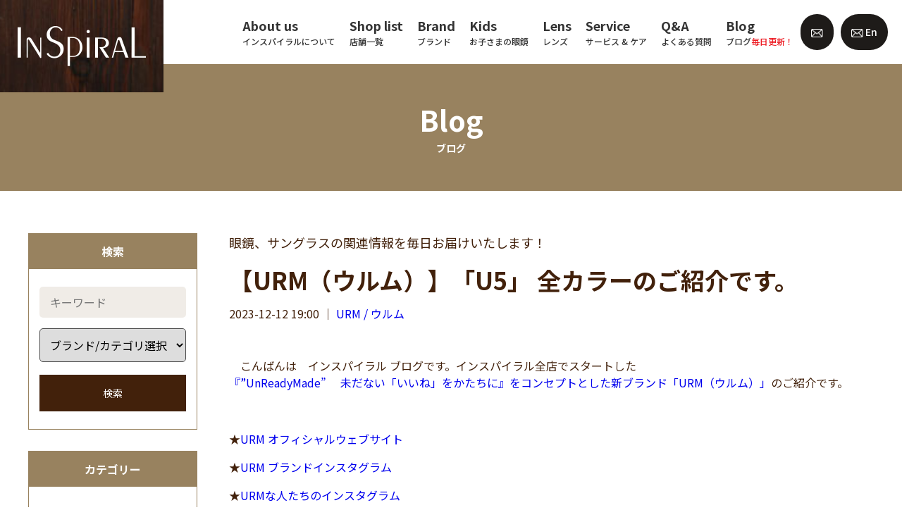

--- FILE ---
content_type: text/html; charset=UTF-8
request_url: https://inspiral.jp/archives/26652
body_size: 14211
content:
<!DOCTYPE HTML>
<!--[if lt IE 7]>      <html class="no-js lt-ie9 lt-ie8 lt-ie7"> <![endif]-->
<!--[if IE 7]>         <html class="no-js lt-ie9 lt-ie8"> <![endif]-->
<!--[if IE 8]>         <html class="no-js lt-ie9"> <![endif]-->
<!--[if gt IE 8]><!-->
<html class="no-js">
<!--<![endif]-->
<html lang="ja">
<head>
<meta charset="utf-8">
<meta http-equiv="X-UA-Compatible" content="IE=Edge">
<meta name="viewport" content="width=device-width,initial-scale=1">
<link rel="icon" href="/favicon.ico">
<!--（１）トップページ-->
			<title>【URM（ウルム）】「U5」 全カラーのご紹介です。 | INSpiRAL （インスパイラル）</title>
				<meta name="description" content="				　こんばんは　インスパイラル ブログです。インスパイラル全店でスタートした『”UnReadyMade” 　未だない「いいね」をかたちに』をコンセプトとした新ブランド「URM（ウルム）」のご紹介です。 ★URM オフィシャルウェブサイト★UR			" />
	
<!--（３）category.php-->

<link rel="canonical" href="https://inspiral.jp/archives/26652"><!-- OGP -->
<meta property="og:type" content="article">
<meta property="og:description" content="　こんばんは　インスパイラル ブログです。インスパイラル全店でスタートした『”UnReadyMade” 　未だない「いいね」をかたちに』をコンセプトとした新ブランド「URM（ウルム）」のご紹介です。 ">
<meta property="og:title" content="【URM（ウルム）】「U5」 全カラーのご紹介です。">
<meta property="og:url" content="https://inspiral.jp/archives/26652">
<meta property="og:image" content="https://inspiral.jp/wp/wp-content/uploads/2023/12/URM-19.jpg">
<meta property="og:site_name" content="INSpiRAL （インスパイラル）">
<meta property="og:locale" content="ja_JP" />
<meta property="fb:app_id" content="524773335331784">
<!-- /OGP --><script src="https://inspiral.jp/wp/wp-content/themes/inspiral/js/jquery-1.11.3.min.js"></script>
<script>
$(function(){
	$(".tel_shop").on("click",function(){
	   $(".tel_shop_child_wrap").toggleClass("dis_block");
	});
  });
</script>
<!--Fonts -->
<link href="https://fonts.googleapis.com/css2?family=Noto+Sans+JP:wght@400;500;700&display=swap" rel="stylesheet">
<link rel="stylesheet" href="https://inspiral.jp/wp/wp-content/themes/inspiral/css/fonts.css">

<!-- CSS -->
<link rel="stylesheet" href="https://cdnjs.cloudflare.com/ajax/libs/font-awesome/6.2.0/css/all.min.css?ver=6.3.2">
<!-- <link rel="stylesheet" href="https://use.fontawesome.com/releases/v5.6.1/css/all.css?ver=5.9.3"> -->
<link rel="stylesheet" href="https://inspiral.jp/wp/wp-content/themes/inspiral/css/normalize.css">
<link rel="stylesheet" href="https://inspiral.jp/wp/wp-content/themes/inspiral/css/slick-theme.css">
<link rel="stylesheet" href="https://inspiral.jp/wp/wp-content/themes/inspiral/css/slick.css">
<link rel="stylesheet" href="https://inspiral.jp/wp/wp-content/themes/inspiral/css/fonts.css">
<link rel="stylesheet" href="https://inspiral.jp/wp/wp-content/themes/inspiral/css/style.css?202111">
<link rel="stylesheet" href="https://inspiral.jp/wp/wp-content/themes/inspiral/css/add.css?20250522">

<script>
  (function(d) {
    var config = {
      kitId: 'etj7ajf',
      scriptTimeout: 3000,
      async: true
    },
    h=d.documentElement,t=setTimeout(function(){h.className=h.className.replace(/\bwf-loading\b/g,"")+" wf-inactive";},config.scriptTimeout),tk=d.createElement("script"),f=false,s=d.getElementsByTagName("script")[0],a;h.className+=" wf-loading";tk.src='https://use.typekit.net/'+config.kitId+'.js';tk.async=true;tk.onload=tk.onreadystatechange=function(){a=this.readyState;if(f||a&&a!="complete"&&a!="loaded")return;f=true;clearTimeout(t);try{Typekit.load(config)}catch(e){}};s.parentNode.insertBefore(tk,s)
  })(document);
</script>

<meta name='robots' content='max-image-preview:large' />
<link rel="alternate" title="oEmbed (JSON)" type="application/json+oembed" href="https://inspiral.jp/wp-json/oembed/1.0/embed?url=https%3A%2F%2Finspiral.jp%2Farchives%2F26652" />
<link rel="alternate" title="oEmbed (XML)" type="text/xml+oembed" href="https://inspiral.jp/wp-json/oembed/1.0/embed?url=https%3A%2F%2Finspiral.jp%2Farchives%2F26652&#038;format=xml" />
<style id='wp-img-auto-sizes-contain-inline-css' type='text/css'>
img:is([sizes=auto i],[sizes^="auto," i]){contain-intrinsic-size:3000px 1500px}
/*# sourceURL=wp-img-auto-sizes-contain-inline-css */
</style>
<style id='wp-block-library-inline-css' type='text/css'>
:root{--wp-block-synced-color:#7a00df;--wp-block-synced-color--rgb:122,0,223;--wp-bound-block-color:var(--wp-block-synced-color);--wp-editor-canvas-background:#ddd;--wp-admin-theme-color:#007cba;--wp-admin-theme-color--rgb:0,124,186;--wp-admin-theme-color-darker-10:#006ba1;--wp-admin-theme-color-darker-10--rgb:0,107,160.5;--wp-admin-theme-color-darker-20:#005a87;--wp-admin-theme-color-darker-20--rgb:0,90,135;--wp-admin-border-width-focus:2px}@media (min-resolution:192dpi){:root{--wp-admin-border-width-focus:1.5px}}.wp-element-button{cursor:pointer}:root .has-very-light-gray-background-color{background-color:#eee}:root .has-very-dark-gray-background-color{background-color:#313131}:root .has-very-light-gray-color{color:#eee}:root .has-very-dark-gray-color{color:#313131}:root .has-vivid-green-cyan-to-vivid-cyan-blue-gradient-background{background:linear-gradient(135deg,#00d084,#0693e3)}:root .has-purple-crush-gradient-background{background:linear-gradient(135deg,#34e2e4,#4721fb 50%,#ab1dfe)}:root .has-hazy-dawn-gradient-background{background:linear-gradient(135deg,#faaca8,#dad0ec)}:root .has-subdued-olive-gradient-background{background:linear-gradient(135deg,#fafae1,#67a671)}:root .has-atomic-cream-gradient-background{background:linear-gradient(135deg,#fdd79a,#004a59)}:root .has-nightshade-gradient-background{background:linear-gradient(135deg,#330968,#31cdcf)}:root .has-midnight-gradient-background{background:linear-gradient(135deg,#020381,#2874fc)}:root{--wp--preset--font-size--normal:16px;--wp--preset--font-size--huge:42px}.has-regular-font-size{font-size:1em}.has-larger-font-size{font-size:2.625em}.has-normal-font-size{font-size:var(--wp--preset--font-size--normal)}.has-huge-font-size{font-size:var(--wp--preset--font-size--huge)}.has-text-align-center{text-align:center}.has-text-align-left{text-align:left}.has-text-align-right{text-align:right}.has-fit-text{white-space:nowrap!important}#end-resizable-editor-section{display:none}.aligncenter{clear:both}.items-justified-left{justify-content:flex-start}.items-justified-center{justify-content:center}.items-justified-right{justify-content:flex-end}.items-justified-space-between{justify-content:space-between}.screen-reader-text{border:0;clip-path:inset(50%);height:1px;margin:-1px;overflow:hidden;padding:0;position:absolute;width:1px;word-wrap:normal!important}.screen-reader-text:focus{background-color:#ddd;clip-path:none;color:#444;display:block;font-size:1em;height:auto;left:5px;line-height:normal;padding:15px 23px 14px;text-decoration:none;top:5px;width:auto;z-index:100000}html :where(.has-border-color){border-style:solid}html :where([style*=border-top-color]){border-top-style:solid}html :where([style*=border-right-color]){border-right-style:solid}html :where([style*=border-bottom-color]){border-bottom-style:solid}html :where([style*=border-left-color]){border-left-style:solid}html :where([style*=border-width]){border-style:solid}html :where([style*=border-top-width]){border-top-style:solid}html :where([style*=border-right-width]){border-right-style:solid}html :where([style*=border-bottom-width]){border-bottom-style:solid}html :where([style*=border-left-width]){border-left-style:solid}html :where(img[class*=wp-image-]){height:auto;max-width:100%}:where(figure){margin:0 0 1em}html :where(.is-position-sticky){--wp-admin--admin-bar--position-offset:var(--wp-admin--admin-bar--height,0px)}@media screen and (max-width:600px){html :where(.is-position-sticky){--wp-admin--admin-bar--position-offset:0px}}

/*# sourceURL=wp-block-library-inline-css */
</style><style id='global-styles-inline-css' type='text/css'>
:root{--wp--preset--aspect-ratio--square: 1;--wp--preset--aspect-ratio--4-3: 4/3;--wp--preset--aspect-ratio--3-4: 3/4;--wp--preset--aspect-ratio--3-2: 3/2;--wp--preset--aspect-ratio--2-3: 2/3;--wp--preset--aspect-ratio--16-9: 16/9;--wp--preset--aspect-ratio--9-16: 9/16;--wp--preset--color--black: #000000;--wp--preset--color--cyan-bluish-gray: #abb8c3;--wp--preset--color--white: #ffffff;--wp--preset--color--pale-pink: #f78da7;--wp--preset--color--vivid-red: #cf2e2e;--wp--preset--color--luminous-vivid-orange: #ff6900;--wp--preset--color--luminous-vivid-amber: #fcb900;--wp--preset--color--light-green-cyan: #7bdcb5;--wp--preset--color--vivid-green-cyan: #00d084;--wp--preset--color--pale-cyan-blue: #8ed1fc;--wp--preset--color--vivid-cyan-blue: #0693e3;--wp--preset--color--vivid-purple: #9b51e0;--wp--preset--gradient--vivid-cyan-blue-to-vivid-purple: linear-gradient(135deg,rgb(6,147,227) 0%,rgb(155,81,224) 100%);--wp--preset--gradient--light-green-cyan-to-vivid-green-cyan: linear-gradient(135deg,rgb(122,220,180) 0%,rgb(0,208,130) 100%);--wp--preset--gradient--luminous-vivid-amber-to-luminous-vivid-orange: linear-gradient(135deg,rgb(252,185,0) 0%,rgb(255,105,0) 100%);--wp--preset--gradient--luminous-vivid-orange-to-vivid-red: linear-gradient(135deg,rgb(255,105,0) 0%,rgb(207,46,46) 100%);--wp--preset--gradient--very-light-gray-to-cyan-bluish-gray: linear-gradient(135deg,rgb(238,238,238) 0%,rgb(169,184,195) 100%);--wp--preset--gradient--cool-to-warm-spectrum: linear-gradient(135deg,rgb(74,234,220) 0%,rgb(151,120,209) 20%,rgb(207,42,186) 40%,rgb(238,44,130) 60%,rgb(251,105,98) 80%,rgb(254,248,76) 100%);--wp--preset--gradient--blush-light-purple: linear-gradient(135deg,rgb(255,206,236) 0%,rgb(152,150,240) 100%);--wp--preset--gradient--blush-bordeaux: linear-gradient(135deg,rgb(254,205,165) 0%,rgb(254,45,45) 50%,rgb(107,0,62) 100%);--wp--preset--gradient--luminous-dusk: linear-gradient(135deg,rgb(255,203,112) 0%,rgb(199,81,192) 50%,rgb(65,88,208) 100%);--wp--preset--gradient--pale-ocean: linear-gradient(135deg,rgb(255,245,203) 0%,rgb(182,227,212) 50%,rgb(51,167,181) 100%);--wp--preset--gradient--electric-grass: linear-gradient(135deg,rgb(202,248,128) 0%,rgb(113,206,126) 100%);--wp--preset--gradient--midnight: linear-gradient(135deg,rgb(2,3,129) 0%,rgb(40,116,252) 100%);--wp--preset--font-size--small: 13px;--wp--preset--font-size--medium: 20px;--wp--preset--font-size--large: 36px;--wp--preset--font-size--x-large: 42px;--wp--preset--spacing--20: 0.44rem;--wp--preset--spacing--30: 0.67rem;--wp--preset--spacing--40: 1rem;--wp--preset--spacing--50: 1.5rem;--wp--preset--spacing--60: 2.25rem;--wp--preset--spacing--70: 3.38rem;--wp--preset--spacing--80: 5.06rem;--wp--preset--shadow--natural: 6px 6px 9px rgba(0, 0, 0, 0.2);--wp--preset--shadow--deep: 12px 12px 50px rgba(0, 0, 0, 0.4);--wp--preset--shadow--sharp: 6px 6px 0px rgba(0, 0, 0, 0.2);--wp--preset--shadow--outlined: 6px 6px 0px -3px rgb(255, 255, 255), 6px 6px rgb(0, 0, 0);--wp--preset--shadow--crisp: 6px 6px 0px rgb(0, 0, 0);}:where(.is-layout-flex){gap: 0.5em;}:where(.is-layout-grid){gap: 0.5em;}body .is-layout-flex{display: flex;}.is-layout-flex{flex-wrap: wrap;align-items: center;}.is-layout-flex > :is(*, div){margin: 0;}body .is-layout-grid{display: grid;}.is-layout-grid > :is(*, div){margin: 0;}:where(.wp-block-columns.is-layout-flex){gap: 2em;}:where(.wp-block-columns.is-layout-grid){gap: 2em;}:where(.wp-block-post-template.is-layout-flex){gap: 1.25em;}:where(.wp-block-post-template.is-layout-grid){gap: 1.25em;}.has-black-color{color: var(--wp--preset--color--black) !important;}.has-cyan-bluish-gray-color{color: var(--wp--preset--color--cyan-bluish-gray) !important;}.has-white-color{color: var(--wp--preset--color--white) !important;}.has-pale-pink-color{color: var(--wp--preset--color--pale-pink) !important;}.has-vivid-red-color{color: var(--wp--preset--color--vivid-red) !important;}.has-luminous-vivid-orange-color{color: var(--wp--preset--color--luminous-vivid-orange) !important;}.has-luminous-vivid-amber-color{color: var(--wp--preset--color--luminous-vivid-amber) !important;}.has-light-green-cyan-color{color: var(--wp--preset--color--light-green-cyan) !important;}.has-vivid-green-cyan-color{color: var(--wp--preset--color--vivid-green-cyan) !important;}.has-pale-cyan-blue-color{color: var(--wp--preset--color--pale-cyan-blue) !important;}.has-vivid-cyan-blue-color{color: var(--wp--preset--color--vivid-cyan-blue) !important;}.has-vivid-purple-color{color: var(--wp--preset--color--vivid-purple) !important;}.has-black-background-color{background-color: var(--wp--preset--color--black) !important;}.has-cyan-bluish-gray-background-color{background-color: var(--wp--preset--color--cyan-bluish-gray) !important;}.has-white-background-color{background-color: var(--wp--preset--color--white) !important;}.has-pale-pink-background-color{background-color: var(--wp--preset--color--pale-pink) !important;}.has-vivid-red-background-color{background-color: var(--wp--preset--color--vivid-red) !important;}.has-luminous-vivid-orange-background-color{background-color: var(--wp--preset--color--luminous-vivid-orange) !important;}.has-luminous-vivid-amber-background-color{background-color: var(--wp--preset--color--luminous-vivid-amber) !important;}.has-light-green-cyan-background-color{background-color: var(--wp--preset--color--light-green-cyan) !important;}.has-vivid-green-cyan-background-color{background-color: var(--wp--preset--color--vivid-green-cyan) !important;}.has-pale-cyan-blue-background-color{background-color: var(--wp--preset--color--pale-cyan-blue) !important;}.has-vivid-cyan-blue-background-color{background-color: var(--wp--preset--color--vivid-cyan-blue) !important;}.has-vivid-purple-background-color{background-color: var(--wp--preset--color--vivid-purple) !important;}.has-black-border-color{border-color: var(--wp--preset--color--black) !important;}.has-cyan-bluish-gray-border-color{border-color: var(--wp--preset--color--cyan-bluish-gray) !important;}.has-white-border-color{border-color: var(--wp--preset--color--white) !important;}.has-pale-pink-border-color{border-color: var(--wp--preset--color--pale-pink) !important;}.has-vivid-red-border-color{border-color: var(--wp--preset--color--vivid-red) !important;}.has-luminous-vivid-orange-border-color{border-color: var(--wp--preset--color--luminous-vivid-orange) !important;}.has-luminous-vivid-amber-border-color{border-color: var(--wp--preset--color--luminous-vivid-amber) !important;}.has-light-green-cyan-border-color{border-color: var(--wp--preset--color--light-green-cyan) !important;}.has-vivid-green-cyan-border-color{border-color: var(--wp--preset--color--vivid-green-cyan) !important;}.has-pale-cyan-blue-border-color{border-color: var(--wp--preset--color--pale-cyan-blue) !important;}.has-vivid-cyan-blue-border-color{border-color: var(--wp--preset--color--vivid-cyan-blue) !important;}.has-vivid-purple-border-color{border-color: var(--wp--preset--color--vivid-purple) !important;}.has-vivid-cyan-blue-to-vivid-purple-gradient-background{background: var(--wp--preset--gradient--vivid-cyan-blue-to-vivid-purple) !important;}.has-light-green-cyan-to-vivid-green-cyan-gradient-background{background: var(--wp--preset--gradient--light-green-cyan-to-vivid-green-cyan) !important;}.has-luminous-vivid-amber-to-luminous-vivid-orange-gradient-background{background: var(--wp--preset--gradient--luminous-vivid-amber-to-luminous-vivid-orange) !important;}.has-luminous-vivid-orange-to-vivid-red-gradient-background{background: var(--wp--preset--gradient--luminous-vivid-orange-to-vivid-red) !important;}.has-very-light-gray-to-cyan-bluish-gray-gradient-background{background: var(--wp--preset--gradient--very-light-gray-to-cyan-bluish-gray) !important;}.has-cool-to-warm-spectrum-gradient-background{background: var(--wp--preset--gradient--cool-to-warm-spectrum) !important;}.has-blush-light-purple-gradient-background{background: var(--wp--preset--gradient--blush-light-purple) !important;}.has-blush-bordeaux-gradient-background{background: var(--wp--preset--gradient--blush-bordeaux) !important;}.has-luminous-dusk-gradient-background{background: var(--wp--preset--gradient--luminous-dusk) !important;}.has-pale-ocean-gradient-background{background: var(--wp--preset--gradient--pale-ocean) !important;}.has-electric-grass-gradient-background{background: var(--wp--preset--gradient--electric-grass) !important;}.has-midnight-gradient-background{background: var(--wp--preset--gradient--midnight) !important;}.has-small-font-size{font-size: var(--wp--preset--font-size--small) !important;}.has-medium-font-size{font-size: var(--wp--preset--font-size--medium) !important;}.has-large-font-size{font-size: var(--wp--preset--font-size--large) !important;}.has-x-large-font-size{font-size: var(--wp--preset--font-size--x-large) !important;}
/*# sourceURL=global-styles-inline-css */
</style>

<style id='classic-theme-styles-inline-css' type='text/css'>
/*! This file is auto-generated */
.wp-block-button__link{color:#fff;background-color:#32373c;border-radius:9999px;box-shadow:none;text-decoration:none;padding:calc(.667em + 2px) calc(1.333em + 2px);font-size:1.125em}.wp-block-file__button{background:#32373c;color:#fff;text-decoration:none}
/*# sourceURL=/wp-includes/css/classic-themes.min.css */
</style>
<link rel='stylesheet' id='contact-form-7-css' href='https://inspiral.jp/wp/wp-content/plugins/contact-form-7/includes/css/styles.css?ver=5.6.1' type='text/css' media='all' />
<link rel='stylesheet' id='wp-pagenavi-css' href='https://inspiral.jp/wp/wp-content/plugins/wp-pagenavi/pagenavi-css.css?ver=2.70' type='text/css' media='all' />
<link rel="https://api.w.org/" href="https://inspiral.jp/wp-json/" /><link rel="alternate" title="JSON" type="application/json" href="https://inspiral.jp/wp-json/wp/v2/posts/26652" /><link rel="EditURI" type="application/rsd+xml" title="RSD" href="https://inspiral.jp/wp/xmlrpc.php?rsd" />
<meta name="generator" content="WordPress 6.9" />
<link rel="canonical" href="https://inspiral.jp/archives/26652" />
<link rel='shortlink' href='https://inspiral.jp/?p=26652' />
<noscript><style>.lazyload[data-src]{display:none !important;}</style></noscript><style>.lazyload{background-image:none !important;}.lazyload:before{background-image:none !important;}</style></head>
<body class="wp-singular post-template-default single single-post postid-26652 single-format-standard wp-theme-inspiral">
<script data-cfasync="false">var ewww_webp_supported=false;</script>

<header>
  <div class="logo"><a href="https://inspiral.jp/"> <img src="[data-uri]" alt="INSpiRAL インスパイラル 成城眼鏡店" width="182" height="81" class="lg-only lazyload" data-src="https://inspiral.jp/wp/wp-content/themes/inspiral/images/logo_01.png" decoding="async" /><noscript><img src="https://inspiral.jp/wp/wp-content/themes/inspiral/images/logo_01.png" alt="INSpiRAL インスパイラル 成城眼鏡店" width="182" height="81" class="lg-only" data-eio="l" /></noscript> <img src="[data-uri]" alt="" width="182" height="81" class="md-only lazyload" data-src="https://inspiral.jp/wp/wp-content/themes/inspiral/images/logo_01_sp.png" decoding="async" /><noscript><img src="https://inspiral.jp/wp/wp-content/themes/inspiral/images/logo_01_sp.png" alt="" width="182" height="81" class="md-only" data-eio="l" /></noscript> </a></div>  <a href="#" class="header-menu-btn md-only">
  <div class="header-menu-btn__container">
    <div class="lines"> <span></span> <span></span> <span></span> </div>
  </div>
  </a>
  <div class="md-menu--wrapper">
    <div class="header--wrapper">
      <div class="menu-list--wrapper">
        <ul class="menu-list w1215_none">
          <li class="has-child"><a href="https://inspiral.jp/about">
            <p class="menu-lang--en">About us</p>
            <p class="menu-lang--ja">インスパイラルについて</p>
            </a>
            <ul>
              <!-- <li><a href="https://inspiral.jp/about#anc01">店舗情報</a></li> -->
              <li><a href="https://inspiral.jp/about#anc05">歴史</a></li>
            </ul>
          </li>

          <li><a href="https://inspiral.jp/shop-access">
          <p class="menu-lang--en">Shop list</p>
          <p class="menu-lang--ja">店舗一覧</p>
          </a></li>

          <li><a href="https://inspiral.jp/archives/brand-list">
            <p class="menu-lang--en">Brand</p>
            <p class="menu-lang--ja">ブランド</p>
            </a></li>

          <li class="has-child"><a href="https://inspiral.jp/children">
            <p class="menu-lang--en">Kids</p>
            <p class="menu-lang--ja">お子さまの眼鏡</p>
            </a>
            <ul>
              <li><a href="https://inspiral.jp/children#anc01">商品ラインナップ</a></li>
              <li><a href="https://inspiral.jp/children#anc02">レンズ・キッズサポート</a></li>
              <li><a href="https://inspiral.jp/children#anc03">安心アフターケア</a></li>
              <!-- <li><a href="https://inspiral.jp/children#anc01">キッズサポートシステム</a></li>
              <li><a href="https://inspiral.jp/children#anc02">子どもの目とメガネ</a></li>
              <li><a href="https://inspiral.jp/children#anc03">安心アフターケア</a></li>
              <li><a href="https://inspiral.jp/children#anc04">フレームラインナップ</a></li>
              <li><a href="https://inspiral.jp/children#anc05">よくある質問</a></li> -->
            </ul>
          </li>
          <li class="has-child"><a href="https://inspiral.jp/lens" class="underconst">
            <p class="menu-lang--en">Lens</p>
            <p class="menu-lang--ja">レンズ</p>
            </a>
            <ul>
              <li><a href="https://inspiral.jp/lens#anc01">単焦点レンズ</a></li>
              <li><a href="https://inspiral.jp/lens#anc02">累進多焦点レンズ</a></li>
              <li><a href="https://inspiral.jp/lens#anc03">サポートレンズ</a></li>
              <li><a href="https://inspiral.jp/lens#anc04">レンズオプション</a></li>
              <li><a href="https://inspiral.jp/lens#anc05">度なしクリアレンズ・<br>サングラス</a></li>
              <!-- <li><a href="https://inspiral.jp/lens#anc04">カラーレンズ</a></li>
              <li><a href="https://inspiral.jp/lens#anc05">コンセプトレンズ</a></li> -->
              <li><a href="https://inspiral.jp/lens#anc06">安心保証</a></li>
              <li><a href="https://inspiral.jp/lens#anc07">レンズメーカー</a></li>
            </ul>
          </li>
          <li class="has-child"><a href="https://inspiral.jp/aftercare" class="underconst">
            <p class="menu-lang--en">Service</p>
            <p class="menu-lang--ja">サービス &amp; ケア</p>
            </a>
            <ul>
              <li><a href="https://inspiral.jp/aftercare#anc01">オプションサービス</a></li>
              <li><a href="https://inspiral.jp/aftercare#anc02">アフターケア</a></li>
              <li><a href="https://inspiral.jp/aftercare#anc04">お手入れ方法</a></li>
              <li><a href="https://inspiral.jp/aftercare#anc03">取扱い方法</a></li>
              <!-- <li><a href="https://inspiral.jp/aftercare#anc01">標準サービス</a></li>
              <li><a href="https://inspiral.jp/aftercare#anc05">アフターケア</a></li>
              <li><a href="https://inspiral.jp/aftercare#anc02">オプションサービス</a></li>
              <li><a href="https://inspiral.jp/aftercare#anc03">取扱い方法</a></li>
              <li><a href="https://inspiral.jp/aftercare#anc04">お手入れ方法</a></li> -->
            </ul>
          </li>
          <li class="has-child"><a href="https://inspiral.jp/qa" class="underconst">
            <p class="menu-lang--en">Q&A</p>
            <p class="menu-lang--ja">よくある質問</p>
            </a>
            <ul>
              <li><a href="https://inspiral.jp/qa#anc01">眼鏡作製について</a></li>
              <li><a href="https://inspiral.jp/qa#anc02">商品について</a></li>
              <li><a href="https://inspiral.jp/qa#anc03">アフターケアについて</a></li>
              <li><a href="https://inspiral.jp/qa#anc04">子どもの眼鏡について</a></li>
              <li><a href="https://inspiral.jp/qa#anc05">その他</a></li>
            </ul>
          </li>
          <li><a href="https://inspiral.jp/blog">
            <p class="menu-lang--en">Blog</p>
            <p class="menu-lang--ja">ブログ<span class="red">毎日更新！</span></p>
            </a></li>
        </ul>
        
        <!-- スマホメニュー　開閉システムエラーの為、コード変更 -->
                  <ul id="accordion" class="menu-list w1215_block accordion">
          <!-- <li><a href="https://inspiral.jp/about">
            <p class="menu-lang--en">About us</p>
            <p class="menu-lang--ja">Inspiralについて</p>
            </a></li> -->
          <li>
            <div class="link"><span>  
            <p class="menu-lang--en">About us</p>
            <p class="menu-lang--ja">インスパイラルについて</p>
            </span></div>
            <ul class="submenu">
              <li><a href="https://inspiral.jp/about">インスパイラルについてトップ</a></li>
              <li><a href="https://inspiral.jp/about#anc05">歴史について</a></li>
              </ul>
          </li>
          <li><a href="https://inspiral.jp/shop-access">
            <p class="menu-lang--en">Shop list</p>
            <p class="menu-lang--ja">店舗一覧</p>
            </a></li>
          <li><a href="https://inspiral.jp/archives/brand-list">
            <p class="menu-lang--en">Brand</p>
            <p class="menu-lang--ja">ブランド</p>
            </a></li>
            <li>
                          <div class="link"><span>  
            <p class="menu-lang--en">Kids</p>
            <p class="menu-lang--ja">お子さまの眼鏡</p>
            </span></div>
            <ul class="submenu">
              <li><a href="https://inspiral.jp/child">キッズトップ</a></li>  
              <li><a href="https://inspiral.jp/children#anc01">商品ラインナップ</a></li>
              <li><a href="https://inspiral.jp/children#anc02">レンズ・キッズサポート</a></li>
              <li><a href="https://inspiral.jp/children#anc03">安心アフターケア</a></li>
              <!-- <li><a href="https://inspiral.jp/children#anc01">キッズサポートシステム</a></li>
              <li><a href="https://inspiral.jp/children#anc02">子どもの目とメガネ</a></li>
              <li><a href="https://inspiral.jp/children#anc03">安心アフターケア</a></li>
              <li><a href="https://inspiral.jp/children#anc04">フレームラインナップ</a></li>
              <li><a href="https://inspiral.jp/children#anc05">よくある質問</a></li> -->
              </ul>
                          </li>
            <li>
                          <div class="link"><span>
            <p class="menu-lang--en">Lens</p>
            <p class="menu-lang--ja">レンズ</p>
            </span></div>
            <ul class="submenu">
              <li><a href="https://inspiral.jp/lens">レンズトップ</a></li>  
              <li><a href="https://inspiral.jp/lens#anc01">単焦点レンズ</a></li>
              <li><a href="https://inspiral.jp/lens#anc02">累進多焦点レンズ</a></li>
              <li><a href="https://inspiral.jp/lens#anc03">サポートレンズ</a></li>
              <!-- <li><a href="https://inspiral.jp/lens#anc04">カラーレンズ</a></li>
              <li><a href="https://inspiral.jp/lens#anc05">コンセプトレンズ</a></li> -->
              <li><a href="https://inspiral.jp/lens#anc04">レンズオプション</a></li>
              <li><a href="https://inspiral.jp/lens#anc05">度なしクリアレンズ・サングラス</a></li>
              <li><a href="https://inspiral.jp/lens#anc06">安心保証</a></li>
              <li><a href="https://inspiral.jp/lens#anc07">レンズメーカー</a></li>
              </ul>
                          </li>
            <li>
                          <div class="link"><span>
            <p class="menu-lang--en">Service</p>
            <p class="menu-lang--ja">サービス &amp; ケア</p>
          </span></div>
            <ul class="submenu">
              <li><a href="https://inspiral.jp/aftercare">サービス &amp; ケアトップ</a></li>
              <li><a href="https://inspiral.jp/aftercare#anc01">オプションサービス</a></li>
              <li><a href="https://inspiral.jp/aftercare#anc02">アフターケア</a></li>
              <li><a href="https://inspiral.jp/aftercare#anc04">お手入れ方法</a></li>
              <li><a href="https://inspiral.jp/aftercare#anc03">取扱い方法</a></li>
              <!-- <li><a href="https://inspiral.jp/aftercare#anc01">標準サービス</a></li>
              <li><a href="https://inspiral.jp/aftercare#anc05">アフターケア</a></li>
              <li><a href="https://inspiral.jp/aftercare#anc02">オプションサービス</a></li>
              <li><a href="https://inspiral.jp/aftercare#anc03">取扱い方法</a></li>
              <li><a href="https://inspiral.jp/aftercare#anc04">お手入れ方法</a></li> -->
            </ul>
                          </li>
            <li>
                          <div class="link"><span>
            <p class="menu-lang--en">Q&A</p>
            <p class="menu-lang--ja">よくある質問</p>
          </span></div>
            <ul class="submenu">
              <li><a href="https://inspiral.jp/qa">Q&Aトップ</a></li>  
              <li><a href="https://inspiral.jp/qa#anc01">眼鏡作製について</a></li>
              <li><a href="https://inspiral.jp/qa#anc02">商品について</a></li>
              <li><a href="https://inspiral.jp/qa#anc03">アフターケアについて</a></li>
              <li><a href="https://inspiral.jp/qa#anc04">子どもの眼鏡について</a></li>
              <li><a href="https://inspiral.jp/qa#anc05">その他</a></li>
            </ul>
                      </li>
            <!-- 2023.01.06　開閉システムなし　システムエラーの為 -->
          <!-- <li>
            <div class="link"><span>  
            <p class="menu-lang--en">Kids</p>
            <p class="menu-lang--ja">お子さまの眼鏡</p>
            </span></div>
            <ul class="submenu">
              <li><a href="https://inspiral.jp/child">キッズトップ</a></li>  
              <li><a href="https://inspiral.jp/children#anc01">キッズサポートシステム</a></li>
              <li><a href="https://inspiral.jp/children#anc02">子どもの目とメガネ</a></li>
              <li><a href="https://inspiral.jp/children#anc03">安心アフターケア</a></li>
              <li><a href="https://inspiral.jp/children#anc04">フレームラインナップ</a></li>
              </ul>
          </li>
          <li>
            <div class="link"><span>
            <p class="menu-lang--en">Lens</p>
            <p class="menu-lang--ja">レンズ</p>
            </span></div>
            <ul class="submenu">
              <li><a href="https://inspiral.jp/lens">レンズトップ</a></li>  
              <li><a href="https://inspiral.jp/lens#anc01">単焦点レンズ</a></li>
              <li><a href="https://inspiral.jp/lens#anc02">累進多焦点レンズ</a></li>
              <li><a href="https://inspiral.jp/lens#anc03">サポートレンズ</a></li>
              <li><a href="https://inspiral.jp/lens#anc04">カラーレンズ</a></li>
              <li><a href="https://inspiral.jp/lens#anc05">コンセプトレンズ</a></li>
              <li><a href="https://inspiral.jp/lens#anc06">安心保証</a></li>
              <li><a href="https://inspiral.jp/lens#anc07">レンズメーカー</a></li>
              </ul>
            </li>
          </li>
          <li>
          <div class="link"><span>
            <p class="menu-lang--en">Service</p>
            <p class="menu-lang--ja">サービス &amp; ケア</p>
          </span></div>
            <ul class="submenu">
              <li><a href="https://inspiral.jp/aftercare">サービス &amp; ケアトップ</a></li>
              <li><a href="https://inspiral.jp/aftercare#anc01">標準サービス</a></li>
              <li><a href="https://inspiral.jp/aftercare#anc05">アフターケア</a></li>
              <li><a href="https://inspiral.jp/aftercare#anc02">オプションサービス</a></li>
              <li><a href="https://inspiral.jp/aftercare#anc03">取扱い方法</a></li>
              <li><a href="https://inspiral.jp/aftercare#anc04">お手入れ方法</a></li>
            </ul>
          </li>
          <li>
          <div class="link"><span>
            <p class="menu-lang--en">Q&A</p>
            <p class="menu-lang--ja">よくある質問</p>
          </span></div>
            <ul class="submenu">
              <li><a href="https://inspiral.jp/qa">Q&Aトップ</a></li>  
              <li><a href="https://inspiral.jp/qa#anc01">店舗について</a></li>
              <li><a href="https://inspiral.jp/qa#anc02">眼鏡作製について</a></li>
              <li><a href="https://inspiral.jp/qa#anc03">商品について</a></li>
              <li><a href="https://inspiral.jp/qa#anc04">アフターケアについて</a></li>
              <li><a href="https://inspiral.jp/qa#anc05">子ども眼鏡について</a></li>
              <li><a href="https://inspiral.jp/qa#anc06">その他</a></li>
            </ul>
          </li> -->
          <!-- 2023.01.06　開閉システムなし　システムエラーの為　ここまで -->
          <li><a href="https://inspiral.jp/blog">
            <p class="menu-lang--en">Blog</p>
            <p class="menu-lang--ja">ブログ<span class="red">毎日更新！</span></p>
            </a>
          </li>
        </ul>
        
      </div>

        <a href="https://inspiral.jp/contact" class="contact-btn2"><img src="[data-uri]" alt="お問い合わせ" width="17" height="13" data-src="https://inspiral.jp/wp/wp-content/themes/inspiral/images/icon_mail.png" decoding="async" class="lazyload" /><noscript><img src="https://inspiral.jp/wp/wp-content/themes/inspiral/images/icon_mail.png" alt="お問い合わせ" width="17" height="13" data-eio="l" /></noscript></a>
        <a href="https://inspiral.jp/contact_en" class="contact-btn3"><img src="[data-uri]" alt="お問い合わせ" width="17" height="13" data-src="https://inspiral.jp/wp/wp-content/themes/inspiral/images/icon_mail.png" decoding="async" class="lazyload" /><noscript><img src="https://inspiral.jp/wp/wp-content/themes/inspiral/images/icon_mail.png" alt="お問い合わせ" width="17" height="13" data-eio="l" /></noscript> En</a>

    </div>
  </div>
</header><article>
  <div class="page-title--wrapper">
    <h2>Blog</h2>
    <h3>ブログ</h3>
  </div>
  <div class="blog-detail-page--wrapper">
    <div class="fixed-container">
      <div class="blog--wrapper">
        <div class="sidebar--wrapper">
  <div class="sidebar-card">
    <h4>検索</h4>
    <div class="sidebar-card--body">
      <form method="get" action="https://inspiral.jp">
        <div class="keyword--wrapper">
          <input name="s" id="s" type="search" class="search-input" placeholder="キーワード" />
        </div>
        <div class="category--wrapper">
          <select  name='cat' id='cat' class='search-select'>
	<option value='0' selected='selected'>ブランド/カテゴリ選択</option>
	<option class="level-0" value="171">URM / ウルム</option>
	<option class="level-0" value="8">999.9 / フォーナインズ</option>
	<option class="level-0" value="22">999.9 feelsun / フォーナインズ・フィールサン</option>
	<option class="level-0" value="170">FN/FOURNINES / エフエヌ</option>
	<option class="level-0" value="15">Lindberg / リンドバーグ</option>
	<option class="level-0" value="7">Lafont / ラフォン</option>
	<option class="level-0" value="168">NORUT / ノーラット</option>
	<option class="level-0" value="5">ic!berlin / アイシーベルリン</option>
	<option class="level-0" value="6">alain mikli / アラン ミクリ</option>
	<option class="level-0" value="21">★alain mikli vintage collection★</option>
	<option class="level-0" value="19">Micedraw / マイスドロー</option>
	<option class="level-0" value="167">NEW.　/　few</option>
	<option class="level-0" value="26">WOLFGANG PROKSCH / ｳﾙﾌｷﾞｬﾝｸﾞ ﾌﾟﾛｸｼｭ</option>
	<option class="level-0" value="169">B’GUSTO / ビィ・ガスト</option>
	<option class="level-0" value="174">WOOW / ウー</option>
	<option class="level-0" value="18">PRODESIGN / プロデザイン</option>
	<option class="level-0" value="13">Yellows Plus / イエローズプラス</option>
	<option class="level-0" value="27">MASAHIRO MARUYAMA / マサヒロ マルヤマ</option>
	<option class="level-0" value="23">propo（プロポ）＆OPORP（オポープ）</option>
	<option class="level-0" value="17">Starck Biotech Paris / スタルク バイオテックパリス</option>
	<option class="level-0" value="24">Z-parts（ジーパーツ）＆RIDOL（リドル）</option>
	<option class="level-0" value="10">OAKLEY / オークリー</option>
	<option class="level-0" value="14">RUDY PROJECT / ルディプロジェクト</option>
	<option class="level-0" value="173">RPJ</option>
	<option class="level-0" value="9">キッズ＆ジュニア＆ユース（子供用）フレーム</option>
	<option class="level-0" value="11">sios / サイオス</option>
	<option class="level-0" value="25">ESS（Eye Safety Systems）</option>
	<option class="level-0" value="16">その他のメガネブランド / 衣裳協力情報</option>
	<option class="level-0" value="20">レンズ</option>
	<option class="level-0" value="12">お客様ご紹介　&amp;　フレーム紹介！</option>
	<option class="level-0" value="4">その他</option>
	<option class="level-0" value="28">営業時間のお知らせ</option>
</select>
        </div>
        <div>
          <button id="submit" type="submit" class="btn">検索</button>
        </div>
      </form>
    </div>
  </div>
  <div class="sidebar-card pc-only">
    <h4>カテゴリー</h4>
    <div class="sidebar-card--body">
      <ul class="sidebar-link-list">
        	<li class="cat-item cat-item-171"><a href="https://inspiral.jp/archives/category/urm-eyewear-%e3%82%a6%e3%83%ab%e3%83%a0-%e3%82%a2%e3%82%a4%e3%82%a6%e3%82%a7%e3%82%a2">URM / ウルム</a> (112)
</li>
	<li class="cat-item cat-item-8"><a href="https://inspiral.jp/archives/category/fournines">999.9 / フォーナインズ</a> (1,976)
<ul class='children'>
	<li class="cat-item cat-item-22"><a href="https://inspiral.jp/archives/category/fournines/feelsun">999.9 feelsun / フォーナインズ・フィールサン</a> (227)
</li>
	<li class="cat-item cat-item-170"><a href="https://inspiral.jp/archives/category/fournines/fn-fournines-%e3%82%a8%e3%83%95%e3%82%a8%e3%83%8c">FN/FOURNINES / エフエヌ</a> (33)
</li>
</ul>
</li>
	<li class="cat-item cat-item-15"><a href="https://inspiral.jp/archives/category/lindberg">Lindberg / リンドバーグ</a> (806)
</li>
	<li class="cat-item cat-item-7"><a href="https://inspiral.jp/archives/category/lafont">Lafont / ラフォン</a> (897)
</li>
	<li class="cat-item cat-item-168"><a href="https://inspiral.jp/archives/category/norut-%e3%83%8e%e3%83%bc%e3%83%a9%e3%83%83%e3%83%88">NORUT / ノーラット</a> (54)
</li>
	<li class="cat-item cat-item-5"><a href="https://inspiral.jp/archives/category/icberlin">ic!berlin / アイシーベルリン</a> (773)
</li>
	<li class="cat-item cat-item-6"><a href="https://inspiral.jp/archives/category/alain-mikli">alain mikli / アラン ミクリ</a> (953)
<ul class='children'>
	<li class="cat-item cat-item-21"><a href="https://inspiral.jp/archives/category/alain-mikli/alain-mikli-vintage-collection">★alain mikli vintage collection★</a> (142)
</li>
</ul>
</li>
	<li class="cat-item cat-item-19"><a href="https://inspiral.jp/archives/category/micedraw">Micedraw / マイスドロー</a> (217)
</li>
	<li class="cat-item cat-item-167"><a href="https://inspiral.jp/archives/category/new-%e3%80%80-%e3%80%80few">NEW.　/　few</a> (99)
</li>
	<li class="cat-item cat-item-26"><a href="https://inspiral.jp/archives/category/wolfgang-proksch">WOLFGANG PROKSCH / ｳﾙﾌｷﾞｬﾝｸﾞ ﾌﾟﾛｸｼｭ</a> (131)
</li>
	<li class="cat-item cat-item-169"><a href="https://inspiral.jp/archives/category/bgusto-%e3%83%93%e3%82%a3%e3%83%bb%e3%82%ac%e3%82%b9%e3%83%88">B’GUSTO / ビィ・ガスト</a> (18)
</li>
	<li class="cat-item cat-item-174"><a href="https://inspiral.jp/archives/category/woow-%e3%82%a6%e3%83%bc">WOOW / ウー</a> (28)
</li>
	<li class="cat-item cat-item-18"><a href="https://inspiral.jp/archives/category/prodesign">PRODESIGN / プロデザイン</a> (200)
</li>
	<li class="cat-item cat-item-13"><a href="https://inspiral.jp/archives/category/yellows-plus">Yellows Plus / イエローズプラス</a> (235)
</li>
	<li class="cat-item cat-item-27"><a href="https://inspiral.jp/archives/category/masahiromaruyama">MASAHIRO MARUYAMA / マサヒロ マルヤマ</a> (21)
</li>
	<li class="cat-item cat-item-23"><a href="https://inspiral.jp/archives/category/propo-oporp">propo（プロポ）＆OPORP（オポープ）</a> (145)
</li>
	<li class="cat-item cat-item-17"><a href="https://inspiral.jp/archives/category/starck-biotech-paris">Starck Biotech Paris / スタルク バイオテックパリス</a> (266)
</li>
	<li class="cat-item cat-item-24"><a href="https://inspiral.jp/archives/category/z-parts_ridol">Z-parts（ジーパーツ）＆RIDOL（リドル）</a> (21)
</li>
	<li class="cat-item cat-item-10"><a href="https://inspiral.jp/archives/category/oakley">OAKLEY / オークリー</a> (266)
</li>
	<li class="cat-item cat-item-14"><a href="https://inspiral.jp/archives/category/rudy-project">RUDY PROJECT / ルディプロジェクト</a> (67)
<ul class='children'>
	<li class="cat-item cat-item-173"><a href="https://inspiral.jp/archives/category/rudy-project/rpj">RPJ</a> (1)
</li>
</ul>
</li>
	<li class="cat-item cat-item-9"><a href="https://inspiral.jp/archives/category/kids-flame">キッズ＆ジュニア＆ユース（子供用）フレーム</a> (409)
</li>
	<li class="cat-item cat-item-11"><a href="https://inspiral.jp/archives/category/sios">sios / サイオス</a> (136)
</li>
	<li class="cat-item cat-item-25"><a href="https://inspiral.jp/archives/category/ess">ESS（Eye Safety Systems）</a> (6)
</li>
	<li class="cat-item cat-item-16"><a href="https://inspiral.jp/archives/category/other-brand">その他のメガネブランド / 衣裳協力情報</a> (222)
</li>
	<li class="cat-item cat-item-20"><a href="https://inspiral.jp/archives/category/lens">レンズ</a> (13)
</li>
	<li class="cat-item cat-item-12"><a href="https://inspiral.jp/archives/category/customer-introduction">お客様ご紹介　&amp;　フレーム紹介！</a> (498)
</li>
	<li class="cat-item cat-item-4"><a href="https://inspiral.jp/archives/category/others">その他</a> (173)
</li>
	<li class="cat-item cat-item-28"><a href="https://inspiral.jp/archives/category/business-hours">営業時間のお知らせ</a> (1)
</li>
      </ul>
    </div>
  </div>
  <div class="sidebar-card">
    <h4>アーカイブ</h4>
    <div class="sidebar-card--body">
      <ul class="sidebar-link-list archive-list">
        	<li><a href='https://inspiral.jp/archives/date/2026/02'>2026年2月</a>&nbsp;(1)</li>
	<li><a href='https://inspiral.jp/archives/date/2026/01'>2026年1月</a>&nbsp;(33)</li>
	<li><a href='https://inspiral.jp/archives/date/2025/12'>2025年12月</a>&nbsp;(33)</li>
	<li><a href='https://inspiral.jp/archives/date/2025/11'>2025年11月</a>&nbsp;(30)</li>
	<li><a href='https://inspiral.jp/archives/date/2025/10'>2025年10月</a>&nbsp;(32)</li>
	<li><a href='https://inspiral.jp/archives/date/2025/09'>2025年9月</a>&nbsp;(30)</li>
	<li><a href='https://inspiral.jp/archives/date/2025/08'>2025年8月</a>&nbsp;(31)</li>
	<li><a href='https://inspiral.jp/archives/date/2025/07'>2025年7月</a>&nbsp;(37)</li>
	<li><a href='https://inspiral.jp/archives/date/2025/06'>2025年6月</a>&nbsp;(48)</li>
	<li><a href='https://inspiral.jp/archives/date/2025/05'>2025年5月</a>&nbsp;(41)</li>
	<li><a href='https://inspiral.jp/archives/date/2025/04'>2025年4月</a>&nbsp;(32)</li>
	<li><a href='https://inspiral.jp/archives/date/2025/03'>2025年3月</a>&nbsp;(31)</li>
	<li><a href='https://inspiral.jp/archives/date/2025/02'>2025年2月</a>&nbsp;(28)</li>
	<li><a href='https://inspiral.jp/archives/date/2025/01'>2025年1月</a>&nbsp;(34)</li>
	<li><a href='https://inspiral.jp/archives/date/2024/12'>2024年12月</a>&nbsp;(35)</li>
	<li><a href='https://inspiral.jp/archives/date/2024/11'>2024年11月</a>&nbsp;(30)</li>
	<li><a href='https://inspiral.jp/archives/date/2024/10'>2024年10月</a>&nbsp;(31)</li>
	<li><a href='https://inspiral.jp/archives/date/2024/09'>2024年9月</a>&nbsp;(30)</li>
	<li><a href='https://inspiral.jp/archives/date/2024/08'>2024年8月</a>&nbsp;(33)</li>
	<li><a href='https://inspiral.jp/archives/date/2024/07'>2024年7月</a>&nbsp;(31)</li>
	<li><a href='https://inspiral.jp/archives/date/2024/06'>2024年6月</a>&nbsp;(30)</li>
	<li><a href='https://inspiral.jp/archives/date/2024/05'>2024年5月</a>&nbsp;(32)</li>
	<li><a href='https://inspiral.jp/archives/date/2024/04'>2024年4月</a>&nbsp;(32)</li>
	<li><a href='https://inspiral.jp/archives/date/2024/03'>2024年3月</a>&nbsp;(31)</li>
	<li><a href='https://inspiral.jp/archives/date/2024/02'>2024年2月</a>&nbsp;(31)</li>
	<li><a href='https://inspiral.jp/archives/date/2024/01'>2024年1月</a>&nbsp;(45)</li>
	<li><a href='https://inspiral.jp/archives/date/2023/12'>2023年12月</a>&nbsp;(31)</li>
	<li><a href='https://inspiral.jp/archives/date/2023/11'>2023年11月</a>&nbsp;(32)</li>
	<li><a href='https://inspiral.jp/archives/date/2023/10'>2023年10月</a>&nbsp;(31)</li>
	<li><a href='https://inspiral.jp/archives/date/2023/09'>2023年9月</a>&nbsp;(32)</li>
	<li><a href='https://inspiral.jp/archives/date/2023/08'>2023年8月</a>&nbsp;(31)</li>
	<li><a href='https://inspiral.jp/archives/date/2023/07'>2023年7月</a>&nbsp;(31)</li>
	<li><a href='https://inspiral.jp/archives/date/2023/06'>2023年6月</a>&nbsp;(30)</li>
	<li><a href='https://inspiral.jp/archives/date/2023/05'>2023年5月</a>&nbsp;(31)</li>
	<li><a href='https://inspiral.jp/archives/date/2023/04'>2023年4月</a>&nbsp;(33)</li>
	<li><a href='https://inspiral.jp/archives/date/2023/03'>2023年3月</a>&nbsp;(31)</li>
	<li><a href='https://inspiral.jp/archives/date/2023/02'>2023年2月</a>&nbsp;(29)</li>
	<li><a href='https://inspiral.jp/archives/date/2023/01'>2023年1月</a>&nbsp;(31)</li>
	<li><a href='https://inspiral.jp/archives/date/2022/12'>2022年12月</a>&nbsp;(35)</li>
	<li><a href='https://inspiral.jp/archives/date/2022/11'>2022年11月</a>&nbsp;(31)</li>
	<li><a href='https://inspiral.jp/archives/date/2022/10'>2022年10月</a>&nbsp;(32)</li>
	<li><a href='https://inspiral.jp/archives/date/2022/09'>2022年9月</a>&nbsp;(31)</li>
	<li><a href='https://inspiral.jp/archives/date/2022/08'>2022年8月</a>&nbsp;(35)</li>
	<li><a href='https://inspiral.jp/archives/date/2022/07'>2022年7月</a>&nbsp;(31)</li>
	<li><a href='https://inspiral.jp/archives/date/2022/06'>2022年6月</a>&nbsp;(30)</li>
	<li><a href='https://inspiral.jp/archives/date/2022/05'>2022年5月</a>&nbsp;(35)</li>
	<li><a href='https://inspiral.jp/archives/date/2022/04'>2022年4月</a>&nbsp;(30)</li>
	<li><a href='https://inspiral.jp/archives/date/2022/03'>2022年3月</a>&nbsp;(31)</li>
	<li><a href='https://inspiral.jp/archives/date/2022/02'>2022年2月</a>&nbsp;(28)</li>
	<li><a href='https://inspiral.jp/archives/date/2022/01'>2022年1月</a>&nbsp;(31)</li>
	<li><a href='https://inspiral.jp/archives/date/2021/12'>2021年12月</a>&nbsp;(31)</li>
	<li><a href='https://inspiral.jp/archives/date/2021/11'>2021年11月</a>&nbsp;(30)</li>
	<li><a href='https://inspiral.jp/archives/date/2021/10'>2021年10月</a>&nbsp;(33)</li>
	<li><a href='https://inspiral.jp/archives/date/2021/09'>2021年9月</a>&nbsp;(33)</li>
	<li><a href='https://inspiral.jp/archives/date/2021/08'>2021年8月</a>&nbsp;(31)</li>
	<li><a href='https://inspiral.jp/archives/date/2021/07'>2021年7月</a>&nbsp;(31)</li>
	<li><a href='https://inspiral.jp/archives/date/2021/06'>2021年6月</a>&nbsp;(30)</li>
	<li><a href='https://inspiral.jp/archives/date/2021/05'>2021年5月</a>&nbsp;(33)</li>
	<li><a href='https://inspiral.jp/archives/date/2021/04'>2021年4月</a>&nbsp;(31)</li>
	<li><a href='https://inspiral.jp/archives/date/2021/03'>2021年3月</a>&nbsp;(31)</li>
	<li><a href='https://inspiral.jp/archives/date/2021/02'>2021年2月</a>&nbsp;(28)</li>
	<li><a href='https://inspiral.jp/archives/date/2021/01'>2021年1月</a>&nbsp;(31)</li>
	<li><a href='https://inspiral.jp/archives/date/2020/12'>2020年12月</a>&nbsp;(31)</li>
	<li><a href='https://inspiral.jp/archives/date/2020/11'>2020年11月</a>&nbsp;(30)</li>
	<li><a href='https://inspiral.jp/archives/date/2020/10'>2020年10月</a>&nbsp;(31)</li>
	<li><a href='https://inspiral.jp/archives/date/2020/09'>2020年9月</a>&nbsp;(30)</li>
	<li><a href='https://inspiral.jp/archives/date/2020/08'>2020年8月</a>&nbsp;(31)</li>
	<li><a href='https://inspiral.jp/archives/date/2020/07'>2020年7月</a>&nbsp;(31)</li>
	<li><a href='https://inspiral.jp/archives/date/2020/06'>2020年6月</a>&nbsp;(30)</li>
	<li><a href='https://inspiral.jp/archives/date/2020/05'>2020年5月</a>&nbsp;(33)</li>
	<li><a href='https://inspiral.jp/archives/date/2020/04'>2020年4月</a>&nbsp;(36)</li>
	<li><a href='https://inspiral.jp/archives/date/2020/03'>2020年3月</a>&nbsp;(33)</li>
	<li><a href='https://inspiral.jp/archives/date/2020/02'>2020年2月</a>&nbsp;(32)</li>
	<li><a href='https://inspiral.jp/archives/date/2020/01'>2020年1月</a>&nbsp;(60)</li>
	<li><a href='https://inspiral.jp/archives/date/2019/12'>2019年12月</a>&nbsp;(55)</li>
	<li><a href='https://inspiral.jp/archives/date/2019/11'>2019年11月</a>&nbsp;(32)</li>
	<li><a href='https://inspiral.jp/archives/date/2019/10'>2019年10月</a>&nbsp;(46)</li>
	<li><a href='https://inspiral.jp/archives/date/2019/09'>2019年9月</a>&nbsp;(53)</li>
	<li><a href='https://inspiral.jp/archives/date/2019/08'>2019年8月</a>&nbsp;(62)</li>
	<li><a href='https://inspiral.jp/archives/date/2019/07'>2019年7月</a>&nbsp;(62)</li>
	<li><a href='https://inspiral.jp/archives/date/2019/06'>2019年6月</a>&nbsp;(50)</li>
	<li><a href='https://inspiral.jp/archives/date/2019/05'>2019年5月</a>&nbsp;(59)</li>
	<li><a href='https://inspiral.jp/archives/date/2019/04'>2019年4月</a>&nbsp;(40)</li>
	<li><a href='https://inspiral.jp/archives/date/2019/03'>2019年3月</a>&nbsp;(33)</li>
	<li><a href='https://inspiral.jp/archives/date/2019/02'>2019年2月</a>&nbsp;(28)</li>
	<li><a href='https://inspiral.jp/archives/date/2019/01'>2019年1月</a>&nbsp;(59)</li>
	<li><a href='https://inspiral.jp/archives/date/2018/12'>2018年12月</a>&nbsp;(63)</li>
	<li><a href='https://inspiral.jp/archives/date/2018/11'>2018年11月</a>&nbsp;(43)</li>
	<li><a href='https://inspiral.jp/archives/date/2018/10'>2018年10月</a>&nbsp;(50)</li>
	<li><a href='https://inspiral.jp/archives/date/2018/09'>2018年9月</a>&nbsp;(30)</li>
	<li><a href='https://inspiral.jp/archives/date/2018/08'>2018年8月</a>&nbsp;(31)</li>
	<li><a href='https://inspiral.jp/archives/date/2018/07'>2018年7月</a>&nbsp;(31)</li>
	<li><a href='https://inspiral.jp/archives/date/2018/06'>2018年6月</a>&nbsp;(30)</li>
	<li><a href='https://inspiral.jp/archives/date/2018/05'>2018年5月</a>&nbsp;(51)</li>
	<li><a href='https://inspiral.jp/archives/date/2018/04'>2018年4月</a>&nbsp;(33)</li>
	<li><a href='https://inspiral.jp/archives/date/2018/03'>2018年3月</a>&nbsp;(31)</li>
	<li><a href='https://inspiral.jp/archives/date/2018/02'>2018年2月</a>&nbsp;(28)</li>
	<li><a href='https://inspiral.jp/archives/date/2018/01'>2018年1月</a>&nbsp;(31)</li>
	<li><a href='https://inspiral.jp/archives/date/2017/12'>2017年12月</a>&nbsp;(31)</li>
	<li><a href='https://inspiral.jp/archives/date/2017/11'>2017年11月</a>&nbsp;(30)</li>
	<li><a href='https://inspiral.jp/archives/date/2017/10'>2017年10月</a>&nbsp;(76)</li>
	<li><a href='https://inspiral.jp/archives/date/2017/09'>2017年9月</a>&nbsp;(30)</li>
	<li><a href='https://inspiral.jp/archives/date/2017/08'>2017年8月</a>&nbsp;(31)</li>
	<li><a href='https://inspiral.jp/archives/date/2017/07'>2017年7月</a>&nbsp;(31)</li>
	<li><a href='https://inspiral.jp/archives/date/2017/06'>2017年6月</a>&nbsp;(30)</li>
	<li><a href='https://inspiral.jp/archives/date/2017/05'>2017年5月</a>&nbsp;(31)</li>
	<li><a href='https://inspiral.jp/archives/date/2017/04'>2017年4月</a>&nbsp;(32)</li>
	<li><a href='https://inspiral.jp/archives/date/2017/03'>2017年3月</a>&nbsp;(31)</li>
	<li><a href='https://inspiral.jp/archives/date/2017/02'>2017年2月</a>&nbsp;(28)</li>
	<li><a href='https://inspiral.jp/archives/date/2017/01'>2017年1月</a>&nbsp;(31)</li>
	<li><a href='https://inspiral.jp/archives/date/2016/12'>2016年12月</a>&nbsp;(32)</li>
	<li><a href='https://inspiral.jp/archives/date/2016/11'>2016年11月</a>&nbsp;(30)</li>
	<li><a href='https://inspiral.jp/archives/date/2016/10'>2016年10月</a>&nbsp;(65)</li>
	<li><a href='https://inspiral.jp/archives/date/2016/09'>2016年9月</a>&nbsp;(30)</li>
	<li><a href='https://inspiral.jp/archives/date/2016/08'>2016年8月</a>&nbsp;(31)</li>
	<li><a href='https://inspiral.jp/archives/date/2016/07'>2016年7月</a>&nbsp;(52)</li>
	<li><a href='https://inspiral.jp/archives/date/2016/06'>2016年6月</a>&nbsp;(30)</li>
	<li><a href='https://inspiral.jp/archives/date/2016/05'>2016年5月</a>&nbsp;(31)</li>
	<li><a href='https://inspiral.jp/archives/date/2016/04'>2016年4月</a>&nbsp;(30)</li>
	<li><a href='https://inspiral.jp/archives/date/2016/03'>2016年3月</a>&nbsp;(33)</li>
	<li><a href='https://inspiral.jp/archives/date/2016/02'>2016年2月</a>&nbsp;(30)</li>
	<li><a href='https://inspiral.jp/archives/date/2016/01'>2016年1月</a>&nbsp;(31)</li>
	<li><a href='https://inspiral.jp/archives/date/2015/12'>2015年12月</a>&nbsp;(31)</li>
	<li><a href='https://inspiral.jp/archives/date/2015/11'>2015年11月</a>&nbsp;(30)</li>
	<li><a href='https://inspiral.jp/archives/date/2015/10'>2015年10月</a>&nbsp;(70)</li>
	<li><a href='https://inspiral.jp/archives/date/2015/09'>2015年9月</a>&nbsp;(30)</li>
	<li><a href='https://inspiral.jp/archives/date/2015/08'>2015年8月</a>&nbsp;(31)</li>
	<li><a href='https://inspiral.jp/archives/date/2015/07'>2015年7月</a>&nbsp;(31)</li>
	<li><a href='https://inspiral.jp/archives/date/2015/06'>2015年6月</a>&nbsp;(30)</li>
	<li><a href='https://inspiral.jp/archives/date/2015/05'>2015年5月</a>&nbsp;(31)</li>
	<li><a href='https://inspiral.jp/archives/date/2015/04'>2015年4月</a>&nbsp;(30)</li>
	<li><a href='https://inspiral.jp/archives/date/2015/03'>2015年3月</a>&nbsp;(31)</li>
	<li><a href='https://inspiral.jp/archives/date/2015/02'>2015年2月</a>&nbsp;(28)</li>
	<li><a href='https://inspiral.jp/archives/date/2015/01'>2015年1月</a>&nbsp;(31)</li>
	<li><a href='https://inspiral.jp/archives/date/2014/12'>2014年12月</a>&nbsp;(31)</li>
	<li><a href='https://inspiral.jp/archives/date/2014/11'>2014年11月</a>&nbsp;(33)</li>
	<li><a href='https://inspiral.jp/archives/date/2014/10'>2014年10月</a>&nbsp;(60)</li>
	<li><a href='https://inspiral.jp/archives/date/2014/09'>2014年9月</a>&nbsp;(30)</li>
	<li><a href='https://inspiral.jp/archives/date/2014/08'>2014年8月</a>&nbsp;(31)</li>
	<li><a href='https://inspiral.jp/archives/date/2014/07'>2014年7月</a>&nbsp;(31)</li>
	<li><a href='https://inspiral.jp/archives/date/2014/06'>2014年6月</a>&nbsp;(30)</li>
	<li><a href='https://inspiral.jp/archives/date/2014/05'>2014年5月</a>&nbsp;(32)</li>
	<li><a href='https://inspiral.jp/archives/date/2014/04'>2014年4月</a>&nbsp;(30)</li>
	<li><a href='https://inspiral.jp/archives/date/2014/03'>2014年3月</a>&nbsp;(31)</li>
	<li><a href='https://inspiral.jp/archives/date/2014/02'>2014年2月</a>&nbsp;(28)</li>
	<li><a href='https://inspiral.jp/archives/date/2014/01'>2014年1月</a>&nbsp;(31)</li>
	<li><a href='https://inspiral.jp/archives/date/2013/12'>2013年12月</a>&nbsp;(31)</li>
	<li><a href='https://inspiral.jp/archives/date/2013/11'>2013年11月</a>&nbsp;(30)</li>
	<li><a href='https://inspiral.jp/archives/date/2013/10'>2013年10月</a>&nbsp;(78)</li>
	<li><a href='https://inspiral.jp/archives/date/2013/09'>2013年9月</a>&nbsp;(30)</li>
	<li><a href='https://inspiral.jp/archives/date/2013/08'>2013年8月</a>&nbsp;(31)</li>
	<li><a href='https://inspiral.jp/archives/date/2013/07'>2013年7月</a>&nbsp;(31)</li>
	<li><a href='https://inspiral.jp/archives/date/2013/06'>2013年6月</a>&nbsp;(34)</li>
	<li><a href='https://inspiral.jp/archives/date/2013/05'>2013年5月</a>&nbsp;(49)</li>
	<li><a href='https://inspiral.jp/archives/date/2013/04'>2013年4月</a>&nbsp;(40)</li>
	<li><a href='https://inspiral.jp/archives/date/2013/03'>2013年3月</a>&nbsp;(32)</li>
	<li><a href='https://inspiral.jp/archives/date/2013/02'>2013年2月</a>&nbsp;(31)</li>
	<li><a href='https://inspiral.jp/archives/date/2013/01'>2013年1月</a>&nbsp;(33)</li>
	<li><a href='https://inspiral.jp/archives/date/2012/12'>2012年12月</a>&nbsp;(35)</li>
	<li><a href='https://inspiral.jp/archives/date/2012/11'>2012年11月</a>&nbsp;(45)</li>
	<li><a href='https://inspiral.jp/archives/date/2012/10'>2012年10月</a>&nbsp;(66)</li>
	<li><a href='https://inspiral.jp/archives/date/2012/09'>2012年9月</a>&nbsp;(34)</li>
	<li><a href='https://inspiral.jp/archives/date/2012/08'>2012年8月</a>&nbsp;(34)</li>
	<li><a href='https://inspiral.jp/archives/date/2012/07'>2012年7月</a>&nbsp;(33)</li>
	<li><a href='https://inspiral.jp/archives/date/2012/06'>2012年6月</a>&nbsp;(33)</li>
	<li><a href='https://inspiral.jp/archives/date/2012/05'>2012年5月</a>&nbsp;(55)</li>
	<li><a href='https://inspiral.jp/archives/date/2012/04'>2012年4月</a>&nbsp;(57)</li>
	<li><a href='https://inspiral.jp/archives/date/2012/03'>2012年3月</a>&nbsp;(34)</li>
	<li><a href='https://inspiral.jp/archives/date/2012/02'>2012年2月</a>&nbsp;(37)</li>
	<li><a href='https://inspiral.jp/archives/date/2012/01'>2012年1月</a>&nbsp;(33)</li>
	<li><a href='https://inspiral.jp/archives/date/2011/12'>2011年12月</a>&nbsp;(43)</li>
	<li><a href='https://inspiral.jp/archives/date/2011/11'>2011年11月</a>&nbsp;(36)</li>
	<li><a href='https://inspiral.jp/archives/date/2011/10'>2011年10月</a>&nbsp;(78)</li>
	<li><a href='https://inspiral.jp/archives/date/2011/09'>2011年9月</a>&nbsp;(32)</li>
	<li><a href='https://inspiral.jp/archives/date/2011/08'>2011年8月</a>&nbsp;(31)</li>
	<li><a href='https://inspiral.jp/archives/date/2011/07'>2011年7月</a>&nbsp;(39)</li>
	<li><a href='https://inspiral.jp/archives/date/2011/06'>2011年6月</a>&nbsp;(34)</li>
	<li><a href='https://inspiral.jp/archives/date/2011/05'>2011年5月</a>&nbsp;(57)</li>
	<li><a href='https://inspiral.jp/archives/date/2011/04'>2011年4月</a>&nbsp;(32)</li>
	<li><a href='https://inspiral.jp/archives/date/2011/03'>2011年3月</a>&nbsp;(30)</li>
	<li><a href='https://inspiral.jp/archives/date/2011/02'>2011年2月</a>&nbsp;(46)</li>
	<li><a href='https://inspiral.jp/archives/date/2011/01'>2011年1月</a>&nbsp;(33)</li>
	<li><a href='https://inspiral.jp/archives/date/2010/12'>2010年12月</a>&nbsp;(35)</li>
	<li><a href='https://inspiral.jp/archives/date/2010/11'>2010年11月</a>&nbsp;(35)</li>
	<li><a href='https://inspiral.jp/archives/date/2010/10'>2010年10月</a>&nbsp;(54)</li>
	<li><a href='https://inspiral.jp/archives/date/2010/09'>2010年9月</a>&nbsp;(32)</li>
	<li><a href='https://inspiral.jp/archives/date/2010/08'>2010年8月</a>&nbsp;(34)</li>
	<li><a href='https://inspiral.jp/archives/date/2010/07'>2010年7月</a>&nbsp;(35)</li>
	<li><a href='https://inspiral.jp/archives/date/2010/06'>2010年6月</a>&nbsp;(31)</li>
	<li><a href='https://inspiral.jp/archives/date/2010/05'>2010年5月</a>&nbsp;(57)</li>
	<li><a href='https://inspiral.jp/archives/date/2010/04'>2010年4月</a>&nbsp;(46)</li>
	<li><a href='https://inspiral.jp/archives/date/2010/03'>2010年3月</a>&nbsp;(38)</li>
	<li><a href='https://inspiral.jp/archives/date/2010/02'>2010年2月</a>&nbsp;(28)</li>
	<li><a href='https://inspiral.jp/archives/date/2010/01'>2010年1月</a>&nbsp;(31)</li>
	<li><a href='https://inspiral.jp/archives/date/2009/12'>2009年12月</a>&nbsp;(31)</li>
	<li><a href='https://inspiral.jp/archives/date/2009/11'>2009年11月</a>&nbsp;(30)</li>
	<li><a href='https://inspiral.jp/archives/date/2009/10'>2009年10月</a>&nbsp;(113)</li>
	<li><a href='https://inspiral.jp/archives/date/2009/09'>2009年9月</a>&nbsp;(57)</li>
	<li><a href='https://inspiral.jp/archives/date/2009/08'>2009年8月</a>&nbsp;(45)</li>
	<li><a href='https://inspiral.jp/archives/date/2009/07'>2009年7月</a>&nbsp;(31)</li>
	<li><a href='https://inspiral.jp/archives/date/2009/06'>2009年6月</a>&nbsp;(30)</li>
	<li><a href='https://inspiral.jp/archives/date/2009/05'>2009年5月</a>&nbsp;(56)</li>
	<li><a href='https://inspiral.jp/archives/date/2009/04'>2009年4月</a>&nbsp;(43)</li>
	<li><a href='https://inspiral.jp/archives/date/2009/03'>2009年3月</a>&nbsp;(31)</li>
	<li><a href='https://inspiral.jp/archives/date/2009/02'>2009年2月</a>&nbsp;(30)</li>
	<li><a href='https://inspiral.jp/archives/date/2009/01'>2009年1月</a>&nbsp;(33)</li>
	<li><a href='https://inspiral.jp/archives/date/2008/12'>2008年12月</a>&nbsp;(60)</li>
	<li><a href='https://inspiral.jp/archives/date/2008/11'>2008年11月</a>&nbsp;(45)</li>
	<li><a href='https://inspiral.jp/archives/date/2008/10'>2008年10月</a>&nbsp;(81)</li>
	<li><a href='https://inspiral.jp/archives/date/2008/09'>2008年9月</a>&nbsp;(31)</li>
	<li><a href='https://inspiral.jp/archives/date/2008/08'>2008年8月</a>&nbsp;(32)</li>
	<li><a href='https://inspiral.jp/archives/date/2008/07'>2008年7月</a>&nbsp;(35)</li>
	<li><a href='https://inspiral.jp/archives/date/2008/06'>2008年6月</a>&nbsp;(32)</li>
	<li><a href='https://inspiral.jp/archives/date/2008/05'>2008年5月</a>&nbsp;(57)</li>
	<li><a href='https://inspiral.jp/archives/date/2008/04'>2008年4月</a>&nbsp;(49)</li>
	<li><a href='https://inspiral.jp/archives/date/2008/03'>2008年3月</a>&nbsp;(32)</li>
	<li><a href='https://inspiral.jp/archives/date/2008/02'>2008年2月</a>&nbsp;(29)</li>
	<li><a href='https://inspiral.jp/archives/date/2008/01'>2008年1月</a>&nbsp;(28)</li>
	<li><a href='https://inspiral.jp/archives/date/2007/12'>2007年12月</a>&nbsp;(31)</li>
	<li><a href='https://inspiral.jp/archives/date/2007/11'>2007年11月</a>&nbsp;(32)</li>
	<li><a href='https://inspiral.jp/archives/date/2007/10'>2007年10月</a>&nbsp;(32)</li>
	<li><a href='https://inspiral.jp/archives/date/2007/09'>2007年9月</a>&nbsp;(30)</li>
	<li><a href='https://inspiral.jp/archives/date/2007/08'>2007年8月</a>&nbsp;(31)</li>
	<li><a href='https://inspiral.jp/archives/date/2007/07'>2007年7月</a>&nbsp;(31)</li>
	<li><a href='https://inspiral.jp/archives/date/2007/06'>2007年6月</a>&nbsp;(30)</li>
	<li><a href='https://inspiral.jp/archives/date/2007/05'>2007年5月</a>&nbsp;(31)</li>
	<li><a href='https://inspiral.jp/archives/date/2007/04'>2007年4月</a>&nbsp;(30)</li>
	<li><a href='https://inspiral.jp/archives/date/2007/03'>2007年3月</a>&nbsp;(31)</li>
	<li><a href='https://inspiral.jp/archives/date/2007/02'>2007年2月</a>&nbsp;(28)</li>
	<li><a href='https://inspiral.jp/archives/date/2007/01'>2007年1月</a>&nbsp;(30)</li>
	<li><a href='https://inspiral.jp/archives/date/2006/12'>2006年12月</a>&nbsp;(32)</li>
	<li><a href='https://inspiral.jp/archives/date/2006/11'>2006年11月</a>&nbsp;(19)</li>
	<li><a href='https://inspiral.jp/archives/date/202/01'>202年1月</a>&nbsp;(1)</li>
      </ul>
    </div>
  </div>
  <div class="sidebar-card">
    <div class="sidebar-card--body">
      <div class="follow-image"><img src="[data-uri]" alt="Follow me!" data-src="https://inspiral.jp/wp/wp-content/themes/inspiral/images/blog/staff_follow.jpg" decoding="async" class="lazyload" /><noscript><img src="https://inspiral.jp/wp/wp-content/themes/inspiral/images/blog/staff_follow.jpg" alt="Follow me!" data-eio="l" /></noscript></div>
      <div class="profile-sns--wrapper"><a href="https://www.instagram.com/inspiral_seijo/?hl=ja" target="_blank"><img src="[data-uri]" alt="" width="32" height="32" data-src="https://inspiral.jp/wp/wp-content/themes/inspiral/images/sns_insta.png" decoding="async" class="lazyload" /><noscript><img src="https://inspiral.jp/wp/wp-content/themes/inspiral/images/sns_insta.png" alt="" width="32" height="32" data-eio="l" /></noscript></a><a href="https://twitter.com/INSPIRALISM" target="_blank"><img src="[data-uri]" alt="" width="32" height="32" data-src="https://inspiral.jp/wp/wp-content/themes/inspiral/images/sns_twitter.png" decoding="async" class="lazyload" /><noscript><img src="https://inspiral.jp/wp/wp-content/themes/inspiral/images/sns_twitter.png" alt="" width="32" height="32" data-eio="l" /></noscript></a><a href="https://www.facebook.com/inspiral.seijo" target="_blank"><img src="[data-uri]" alt="" width="32" height="32" data-src="https://inspiral.jp/wp/wp-content/themes/inspiral/images/sns_face.png" decoding="async" class="lazyload" /><noscript><img src="https://inspiral.jp/wp/wp-content/themes/inspiral/images/sns_face.png" alt="" width="32" height="32" data-eio="l" /></noscript></a></div>
    </div>
  </div>
</div>
        <div class="content--wrapper blog-detail">
          <p class="info-txt">眼鏡、サングラスの関連情報を毎日お届けいたします！</p>
          <h1 class="detail-title">
            【URM（ウルム）】「U5」 全カラーのご紹介です。          </h1>
          <p class="entry-top-info"><span class="detail-date">
            2023-12-12 19:00            </span> ｜ 
            <span class="detail-category">
              <a href="https://inspiral.jp/archives/category/urm-eyewear-%e3%82%a6%e3%83%ab%e3%83%a0-%e3%82%a2%e3%82%a4%e3%82%a6%e3%82%a7%e3%82%a2">URM / ウルム</a>&nbsp;&nbsp;            </span>
          </p>
          <div class="entry-body">
            <div class="entry-body-text">
                            <p style="text-align: left;">　こんばんは　インスパイラル ブログです。インスパイラル全店でスタートした<a href="https://inspiral.jp/archives/26463">『”UnReadyMade” 　未だない「いいね」をかたちに』をコンセプトとした新ブランド「URM（ウルム）」</a>のご紹介です。</p>
<p>&nbsp;</p>
<p>★<a href="https://www.urm-unreadymade.com">URM オフィシャルウェブサイト</a></p>
<p>★<a href="https://www.instagram.com/urm_unreadymade/">URM ブランドインスタグラム</a></p>
<p>★<a href="https://www.instagram.com/urm_peeps/">URMな人たちのインスタグラム</a></p>
<p>&nbsp;</p>
<p>【 <span style="font-size: 24pt;"><strong>U5</strong></span> 】￥25,300（税込）</p>
<p>Box size 53□18 144 / Lens height 44mm / Frame width 144mm</p>
<p><img fetchpriority="high" decoding="async" class="alignnone size-full wp-image-26649 lazyload" src="[data-uri]" alt="" width="800" height="800"   data-src="https://inspiral.jp/wp/wp-content/uploads/2023/12/URM-19.jpg" data-srcset="https://inspiral.jp/wp/wp-content/uploads/2023/12/URM-19.jpg 800w, https://inspiral.jp/wp/wp-content/uploads/2023/12/URM-19-300x300.jpg 300w, https://inspiral.jp/wp/wp-content/uploads/2023/12/URM-19-150x150.jpg 150w, https://inspiral.jp/wp/wp-content/uploads/2023/12/URM-19-768x768.jpg 768w" data-sizes="auto" /><noscript><img fetchpriority="high" decoding="async" class="alignnone size-full wp-image-26649" src="https://inspiral.jp/wp/wp-content/uploads/2023/12/URM-19.jpg" alt="" width="800" height="800" srcset="https://inspiral.jp/wp/wp-content/uploads/2023/12/URM-19.jpg 800w, https://inspiral.jp/wp/wp-content/uploads/2023/12/URM-19-300x300.jpg 300w, https://inspiral.jp/wp/wp-content/uploads/2023/12/URM-19-150x150.jpg 150w, https://inspiral.jp/wp/wp-content/uploads/2023/12/URM-19-768x768.jpg 768w" sizes="(max-width: 800px) 100vw, 800px" data-eio="l" /></noscript></p>
<p><img decoding="async" class="alignnone size-full wp-image-26650 lazyload" src="[data-uri]" alt="" width="800" height="800"   data-src="https://inspiral.jp/wp/wp-content/uploads/2023/12/URM-20.jpg" data-srcset="https://inspiral.jp/wp/wp-content/uploads/2023/12/URM-20.jpg 800w, https://inspiral.jp/wp/wp-content/uploads/2023/12/URM-20-300x300.jpg 300w, https://inspiral.jp/wp/wp-content/uploads/2023/12/URM-20-150x150.jpg 150w, https://inspiral.jp/wp/wp-content/uploads/2023/12/URM-20-768x768.jpg 768w" data-sizes="auto" /><noscript><img decoding="async" class="alignnone size-full wp-image-26650" src="https://inspiral.jp/wp/wp-content/uploads/2023/12/URM-20.jpg" alt="" width="800" height="800" srcset="https://inspiral.jp/wp/wp-content/uploads/2023/12/URM-20.jpg 800w, https://inspiral.jp/wp/wp-content/uploads/2023/12/URM-20-300x300.jpg 300w, https://inspiral.jp/wp/wp-content/uploads/2023/12/URM-20-150x150.jpg 150w, https://inspiral.jp/wp/wp-content/uploads/2023/12/URM-20-768x768.jpg 768w" sizes="(max-width: 800px) 100vw, 800px" data-eio="l" /></noscript></p>
<p>&nbsp;</p>
<p>デビューコレクションであるUrm eyewearのテーマは、モダンブリティッシュスタイル。</p>
<p>全５型２０バリエーションのなかで「U5」は、ビッグシェイプのサングラスです。</p>
<p>&nbsp;</p>
<p><img decoding="async" class="alignnone size-full wp-image-26644 lazyload" src="[data-uri]" alt="" width="800" height="450"   data-src="https://inspiral.jp/wp/wp-content/uploads/2023/12/URM-2-1.png" data-srcset="https://inspiral.jp/wp/wp-content/uploads/2023/12/URM-2-1.png 800w, https://inspiral.jp/wp/wp-content/uploads/2023/12/URM-2-1-300x169.png 300w, https://inspiral.jp/wp/wp-content/uploads/2023/12/URM-2-1-768x432.png 768w" data-sizes="auto" /><noscript><img decoding="async" class="alignnone size-full wp-image-26644" src="https://inspiral.jp/wp/wp-content/uploads/2023/12/URM-2-1.png" alt="" width="800" height="450" srcset="https://inspiral.jp/wp/wp-content/uploads/2023/12/URM-2-1.png 800w, https://inspiral.jp/wp/wp-content/uploads/2023/12/URM-2-1-300x169.png 300w, https://inspiral.jp/wp/wp-content/uploads/2023/12/URM-2-1-768x432.png 768w" sizes="(max-width: 800px) 100vw, 800px" data-eio="l" /></noscript></p>
<p>「U5」は、ビッグシェイプのサングラスでありながら、多くの方たちに抵抗なく受け入れていただけるデザインを目指しました。</p>
<p>程よくボリューム感がありながらもモデレートヒンジによるソフトな掛け心地。</p>
<p>そして、最適な形状およびポジションで「U5」というモデル専用にデザインされた3Dパッドによる理想的な掛け位置。</p>
<p>サングラスにみられるハードな印象を抑え、柔らかで馴染みやすい印象が魅力で、さらには自然に眉とブローラインがおさまる掛け位置になるように考えられています。</p>
<p>&nbsp;</p>
<p>≪　<span style="font-size: 14pt;"><strong>カラーバリエーション 全４色</strong></span>　≫</p>
<p><img decoding="async" class="alignnone size-full wp-image-26645 lazyload" src="[data-uri]" alt="" width="800" height="600"   data-src="https://inspiral.jp/wp/wp-content/uploads/2023/12/URM-15.jpg" data-srcset="https://inspiral.jp/wp/wp-content/uploads/2023/12/URM-15.jpg 800w, https://inspiral.jp/wp/wp-content/uploads/2023/12/URM-15-300x225.jpg 300w, https://inspiral.jp/wp/wp-content/uploads/2023/12/URM-15-768x576.jpg 768w" data-sizes="auto" /><noscript><img decoding="async" class="alignnone size-full wp-image-26645" src="https://inspiral.jp/wp/wp-content/uploads/2023/12/URM-15.jpg" alt="" width="800" height="600" srcset="https://inspiral.jp/wp/wp-content/uploads/2023/12/URM-15.jpg 800w, https://inspiral.jp/wp/wp-content/uploads/2023/12/URM-15-300x225.jpg 300w, https://inspiral.jp/wp/wp-content/uploads/2023/12/URM-15-768x576.jpg 768w" sizes="(max-width: 800px) 100vw, 800px" data-eio="l" /></noscript></p>
<p>[U5-Black]</p>
<p>&nbsp;</p>
<p><img decoding="async" class="alignnone size-full wp-image-26646 lazyload" src="[data-uri]" alt="" width="800" height="600"   data-src="https://inspiral.jp/wp/wp-content/uploads/2023/12/URM-16.jpg" data-srcset="https://inspiral.jp/wp/wp-content/uploads/2023/12/URM-16.jpg 800w, https://inspiral.jp/wp/wp-content/uploads/2023/12/URM-16-300x225.jpg 300w, https://inspiral.jp/wp/wp-content/uploads/2023/12/URM-16-768x576.jpg 768w" data-sizes="auto" /><noscript><img decoding="async" class="alignnone size-full wp-image-26646" src="https://inspiral.jp/wp/wp-content/uploads/2023/12/URM-16.jpg" alt="" width="800" height="600" srcset="https://inspiral.jp/wp/wp-content/uploads/2023/12/URM-16.jpg 800w, https://inspiral.jp/wp/wp-content/uploads/2023/12/URM-16-300x225.jpg 300w, https://inspiral.jp/wp/wp-content/uploads/2023/12/URM-16-768x576.jpg 768w" sizes="(max-width: 800px) 100vw, 800px" data-eio="l" /></noscript></p>
<p>[U5-Kihaku]</p>
<p>&nbsp;</p>
<p><img decoding="async" class="alignnone size-full wp-image-26647 lazyload" src="[data-uri]" alt="" width="800" height="600"   data-src="https://inspiral.jp/wp/wp-content/uploads/2023/12/URM-17.jpg" data-srcset="https://inspiral.jp/wp/wp-content/uploads/2023/12/URM-17.jpg 800w, https://inspiral.jp/wp/wp-content/uploads/2023/12/URM-17-300x225.jpg 300w, https://inspiral.jp/wp/wp-content/uploads/2023/12/URM-17-768x576.jpg 768w" data-sizes="auto" /><noscript><img decoding="async" class="alignnone size-full wp-image-26647" src="https://inspiral.jp/wp/wp-content/uploads/2023/12/URM-17.jpg" alt="" width="800" height="600" srcset="https://inspiral.jp/wp/wp-content/uploads/2023/12/URM-17.jpg 800w, https://inspiral.jp/wp/wp-content/uploads/2023/12/URM-17-300x225.jpg 300w, https://inspiral.jp/wp/wp-content/uploads/2023/12/URM-17-768x576.jpg 768w" sizes="(max-width: 800px) 100vw, 800px" data-eio="l" /></noscript></p>
<p>[U5-Demi]</p>
<p>&nbsp;</p>
<p><img decoding="async" class="alignnone size-full wp-image-26648 lazyload" src="[data-uri]" alt="" width="800" height="600"   data-src="https://inspiral.jp/wp/wp-content/uploads/2023/12/URM-18.jpg" data-srcset="https://inspiral.jp/wp/wp-content/uploads/2023/12/URM-18.jpg 800w, https://inspiral.jp/wp/wp-content/uploads/2023/12/URM-18-300x225.jpg 300w, https://inspiral.jp/wp/wp-content/uploads/2023/12/URM-18-768x576.jpg 768w" data-sizes="auto" /><noscript><img decoding="async" class="alignnone size-full wp-image-26648" src="https://inspiral.jp/wp/wp-content/uploads/2023/12/URM-18.jpg" alt="" width="800" height="600" srcset="https://inspiral.jp/wp/wp-content/uploads/2023/12/URM-18.jpg 800w, https://inspiral.jp/wp/wp-content/uploads/2023/12/URM-18-300x225.jpg 300w, https://inspiral.jp/wp/wp-content/uploads/2023/12/URM-18-768x576.jpg 768w" sizes="(max-width: 800px) 100vw, 800px" data-eio="l" /></noscript></p>
<p>[U5-Horn sasa]</p>
<p>&nbsp;</p>
<p>★本日ご紹介させていただいたフレームに関するお問い合わせについては、お気軽にお申し付けください！</p>
<p>それでは、また明日お会いしましょう！おやすみなさいませ～い！</p>
                          </div>
          </div>
        </div>
      </div>
    </div>
  </div>
</article>
<footer>
	<!-- <div class="new_footer"> -->
	<div class="new_footers">

	<div class="new_footers_inner">

	<div class="ft_top">
		<ul class="ft_nav">
			<li><a href="https://inspiral.jp/">ホーム</a></li>
			<li><a href="https://inspiral.jp/about">インスパイラルについて</a></li>
			<li><a href="https://inspiral.jp/archives/brand-list">ブランド</a></li>
			<li><a href="https://inspiral.jp/children">お子さまの眼鏡</a></li>
			<li class="ft_lens"><a href="https://inspiral.jp/lens">レンズ</a>
		<!-- <ul class="flex_start new_footer_lens">
			<li><a href="https://inspiral.jp/lens#anc01"> &#62; 単焦点レンズ</a></li>
			<li><a href="https://inspiral.jp/lens#anc02"> &#62; 累進多焦点レンズ</a></li>
			<li><a href="https://inspiral.jp/lens#anc03"> &#62; サポートレンズ</a></li>
			<li><a href="https://inspiral.jp/lens#anc04"> &#62; カラーレンズ</a></li>
			<li><a href="https://inspiral.jp/lens#anc05"> &#62; コンセプトレンズ</a></li>
			<li><a href="https://inspiral.jp/lens#anc06"> &#62; 安心保証</a></li>
			<li><a href="https://inspiral.jp/lens#anc07"> &#62; レンズメーカー</a></li>
		</ul> -->
		</li>
			<li><a href="https://inspiral.jp/qa">よくある質問</a></li>
			<li><a href="https://inspiral.jp/blog">ブログ</a></li>
			<li><a href="https://inspiral.jp/privacy.html">個人情報の取り扱い</a></li>
		</ul>

		<p class="ft_nav_last"><a href="https://inspiral.jp/contact">
		<img src="[data-uri]" alt="お問い合わせ" width="17" height="13" data-src="https://inspiral.jp/wp/wp-content/themes/inspiral/images/icon_mail.png" decoding="async" class="lazyload" /><noscript><img src="https://inspiral.jp/wp/wp-content/themes/inspiral/inspiral/images/icon_mail.png" alt="お問い合わせ" width="17" height="13" data-eio="l" /></noscript>お問い合わせ</a></p>

	</div><!-- ft_top -->

	</div><!-- new_footers_inner -->

	<p class="copyright new_copyright">COPYRIGHT © INSPIRAL,INC. <br class="sp_block">ALL RIGHTS RESERVED</p>

	</div><!-- new_footer -->
</footer>

<div class="sp-footer new_sp_footer">
	<ul>
		<li class="sp_shop">
			<div class="tel_shop"><img src="[data-uri]" data-src="https://inspiral.jp/wp/wp-content/themes/inspiral/images/footer-icon-tel.png" decoding="async" class="lazyload"><noscript><img src="https://inspiral.jp/wp/wp-content/themes/inspiral/images/footer-icon-tel.png" data-eio="l"></noscript><span>Phone</span></div>
			<div class="tel_shop_child_wrap">
			<ul class="tel_shop_child">
			<li class="shop01"><a href="tel:03-3483-0530">成城眼鏡店</a></li>
			<li class="shop02"><a href="tel:03-6805-6835">二子玉川店</a></li>
			<li class="shop03"><a href="tel:0466-90-5115">湘南T-SITE店</a></li>
			<li class="shop04"><a href="tel:0138-85-8139">函館 蔦屋書店</a></li>
			<!-- <li class="shop05"><a href="tel:00000000">フィール旭川店</a></li> -->
			</ul>
			</div>
		</li>
		<li><a href="https://inspiral.jp/contact"><img src="[data-uri]" data-src="https://inspiral.jp/wp/wp-content/themes/inspiral/images/footer-icon-mail.png" decoding="async" class="lazyload"><noscript><img src="https://inspiral.jp/wp/wp-content/themes/inspiral/images/footer-icon-mail.png" data-eio="l"></noscript><span>Mail</span></a></li>
		<li><a href="https://inspiral.jp/blog"><img src="[data-uri]" data-src="https://inspiral.jp/wp/wp-content/themes/inspiral/images/footer-icon-blog.png" decoding="async" class="lazyload"><noscript><img src="https://inspiral.jp/wp/wp-content/themes/inspiral/images/footer-icon-blog.png" data-eio="l"></noscript><span>Blog</span></a></li>
	</ul>
</div>

<a href="#" id="pagetop"><img src="[data-uri]" alt="" width="40" height="40" data-src="https://inspiral.jp/wp/wp-content/themes/inspiral/images/pagetop.png" decoding="async" class="lazyload" /><noscript><img src="https://inspiral.jp/wp/wp-content/themes/inspiral/images/pagetop.png" alt="" width="40" height="40" data-eio="l" /></noscript></a>
<script src="https://inspiral.jp/wp/wp-content/themes/inspiral/js/jquery.matchHeight-min.js"></script> 
<script src="https://inspiral.jp/wp/wp-content/themes/inspiral/js/slick.min.js"></script>
<script src="https://inspiral.jp/wp/wp-content/themes/inspiral/js/script.js?20220912"></script>

<!-- 追加　20250510 -->
<!-- 追加　20250510 -->

<!-- 追加　20250513 -->
<!-- 追加　20250513 -->



<!-- 追加　20250516 -->
<!-- 追加　20250516 -->

<script type="speculationrules">
{"prefetch":[{"source":"document","where":{"and":[{"href_matches":"/*"},{"not":{"href_matches":["/wp/wp-*.php","/wp/wp-admin/*","/wp/wp-content/uploads/*","/wp/wp-content/*","/wp/wp-content/plugins/*","/wp/wp-content/themes/inspiral/*","/*\\?(.+)"]}},{"not":{"selector_matches":"a[rel~=\"nofollow\"]"}},{"not":{"selector_matches":".no-prefetch, .no-prefetch a"}}]},"eagerness":"conservative"}]}
</script>
<script type="text/javascript" id="eio-lazy-load-js-before">
/* <![CDATA[ */
var eio_lazy_vars = {"exactdn_domain":"","skip_autoscale":0,"threshold":0};
//# sourceURL=eio-lazy-load-js-before
/* ]]> */
</script>
<script type="text/javascript" src="https://inspiral.jp/wp/wp-content/plugins/ewww-image-optimizer/includes/lazysizes.min.js?ver=652" id="eio-lazy-load-js"></script>
<script type="text/javascript" src="https://inspiral.jp/wp/wp-includes/js/dist/vendor/wp-polyfill.min.js?ver=3.15.0" id="wp-polyfill-js"></script>
<script type="text/javascript" id="contact-form-7-js-extra">
/* <![CDATA[ */
var wpcf7 = {"api":{"root":"https://inspiral.jp/wp-json/","namespace":"contact-form-7/v1"}};
//# sourceURL=contact-form-7-js-extra
/* ]]> */
</script>
<script type="text/javascript" src="https://inspiral.jp/wp/wp-content/plugins/contact-form-7/includes/js/index.js?ver=5.6.1" id="contact-form-7-js"></script>
</body>
</html>